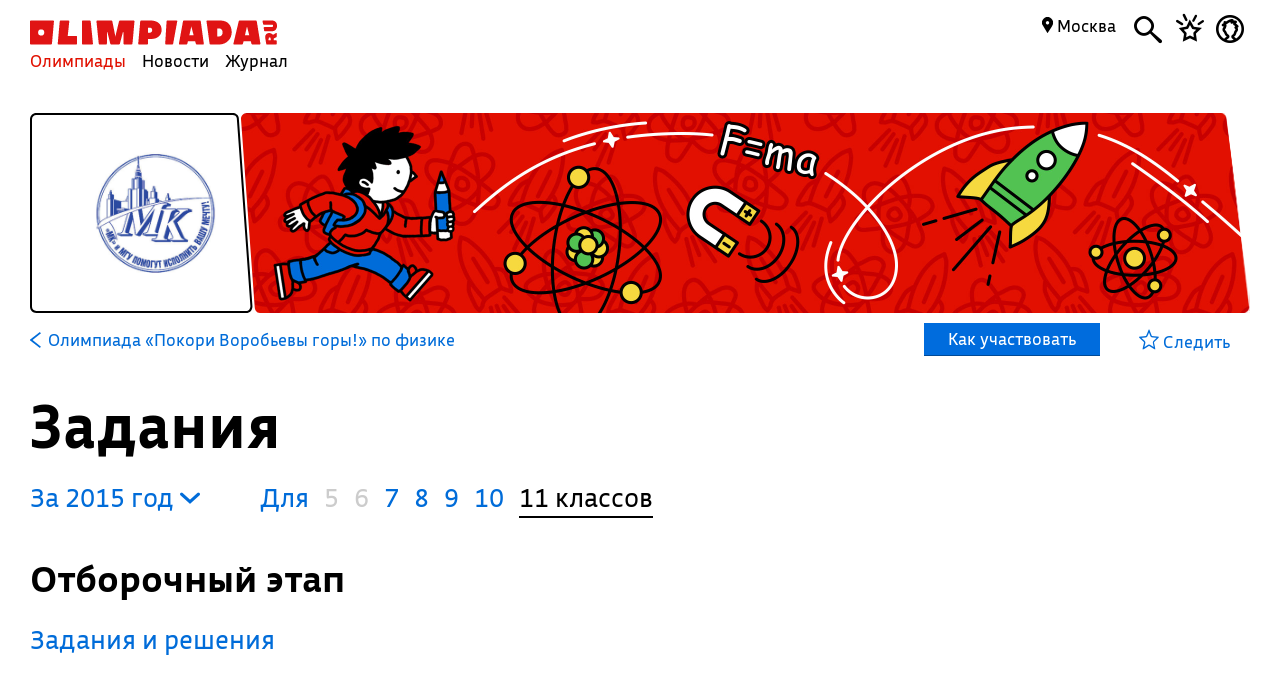

--- FILE ---
content_type: application/javascript
request_url: https://olimpiada.ru/js/functions.js?v=3
body_size: 12093
content:
var wnd,scrld=0;
//Menu position
var wc_width,wc_style,am_width,am_style,wi_width,mm_width;

$(document).ready(function(){
	scroller();	 
	shFrame();
	if($('.feedback').length>0)
	{
		$('.feedback input[type=submit]').addClass('button').addClass('disable').addClass('a_comment').attr('disabled','disabled');
		$('.feedback .field_name, .feedback .field_desc, .feedback .field_input').each(function(){
			if(($(this).html()=='')||($(this).html()=='<span>*</span>'))
				$(this).remove();
		});
	}
	//console.log($('.feedback input'));
	
	$('.static_page img').each(function(){
		$(this).wrap('<a href="'+$(this).attr('src')+'" class="fancybox"></a>');
	});
	$('.static_page .fancybox').fancybox();
	if($('.ms').is(':visible'))
		{
			$('.six_plus').css('bottom',$('.footer table td:first-child').height()-$('.six_plus').height()+25);
		}
	if($('.events_for_activity').length>0)
	{
		if($('.notgreyclass').length==0)
				{
					$('.grey').show();
					$('.alahomora').hide();
				}
	}
if($(window).width()<701)
{

	if($('.note_anons').length>0)
	{
		if($('.note_anons').html().length<5)
		{
			console.log('ok na');
			$('.note_anons').css('padding','0 10px 20px');	
		}
	}
}
if (window!=window.top) {$('.all').css({'opacity':'1'});}
		var tmp=top.location.href.split('#');
		var tmp2=tmp[0].split('/');
		if((tmp2[tmp2.length-2]=='activity')&&(tmp.length>1))
		{

		var destination=$('a[name='+tmp[1]+']').offset().top-79;
		var dst1=$('a[name='+tmp[1]+']').offset().top;
		if($('.am-menu').is(':visible'))
		{
			destination=$('a[name='+tmp[1]+']').offset().top-$('.am-menu').outerHeight()-30;
		}
		//console.log(destination+' '+$('a[name='+tmp[1]+']').offset().top+' '+$('.headline_activity').offset().top);
		$("body,html").animate({ scrollTop: destination}, 300 ,function(){
			var dst=$('a[name='+tmp[1]+']').offset().top-dst1;
			$("body,html").scrollTop(destination+dst);
		});
		}
		
	$('.fancybox, a.[rel=article_images]').fancybox();
	//if($(window).outerHeight()>$('body>.all').height())
	//{
		//$('body>.all').css('min-height',$(window).outerHeight()-38);
		//$('body>.all').css('min-height','100vh');
		//$('body>.all').css('padding-bottom','185px');
		//$('body>.all').css('box-sizing','border-box');
		//$('.footer').closest('.content').css('position','absolute');
		//$('.footer').closest('.content').css('bottom','0');
	//}
	$('body').html($('body').html().replace(/ -- /gi, ' &mdash; '));
	$(document).keyup(function(e){
		//console.log(e.keyCode);
		if(e.keyCode==27)
		{
			$('.hregion span').show()
			$('.hregion .r_changer').hide();
		}
	});
	$.post('/include/getFavorites.php',function(data){
		var res=$.parseJSON(data);
		for(var i=0;i<res.length;i++)
		{
			$('.fav[data='+res[i]+']').addClass('added');
			$('.fav[data='+res[i]+']').find('span').removeClass('icon-star');
			$('.fav[data='+res[i]+']').find('span').addClass('icon-fstar');
		}
	});
	$('.hregion .r_name').click(function(){
		$(this).hide();
		$('.hregion .r_changer input').val($(this).text().trim());
		//$(this).css({'left':14,'right':'auto'});
		$('.hregion .r_changer').css({'display':'inline-block'},function(){$('.hregion .r_changer input').focus();});
		//$(this).fadeOut(500);	
	});

	
	$('.spoiler').click(function(){
		//aler('ok');
		$(this).closest('div.spoiler_block').find('div.data').toggle();
	});



	if($('.notification').length)
	{
		console.log($('body').width()+'>'+$('.notification').outerWidth())
		if($('body').width()>$('.notification').outerWidth())
		{
			$('.notification').css('border-radius','5px');
		}
		$('.notification.fs img').css('left',$('a.favorites').position().left+$('a.favorites').width()/2+23-parseInt($('.notification img').attr('min')));
		$('.notification.ms img').css('left',$('a.favorites').position().left+$('a.favorites').width()/2+3-parseInt($('.notification img').attr('min')));
	}
	if($('#white_container').length)
	{
		wc_width=$('#white_container').width();
		wc_style=$('#white_container').attr('style');
		am_width=$('#activity_menu').width();
		am_style=$('#activity_menu').attr('style');
		wi_width=$('div.all').width();
		mm_width=$('.main_menu').width();
		if(am_style==undefined)
			am_style='';
		console.log(am_style);
	}

	if($('.yellow_block').length>0)
	{
		$('.yellow_block').each(function(){
			$(this).html('<div class="inner">'+$(this).html()+'<div style="clear:both"></div></div>');
		});
		
	}
	$(window).load(function(){

$('.feedback input, .feedback textarea').on('keyup change',function(){
		console.log('ok');
			var go=true;
			console.log('ok');
			$('.feedback input, .feedback textarea').each(function(){
				if($(this).val().length<1)
				{
					console.log($(this).attr('name'));
					go=false;
				}
			});
			if(go)
			{
				$('.feedback input[type=submit]').removeClass('disable').removeAttr('disabled');
			}
			else
			{
				$('.feedback input[type=submit]').addClass('disable').attr('disabled','disabled');
			}
		});
		
		if($(window).width()>999)
	{
		$('html').css('overflow-x','hidden');
	}
	else
	{
		var stp=1;
	}
		//$('body, html').css('overflow-x','auto');	
		if($('.events_for_activity').length)
		{
			var d_hgt=$('.events_for_activity').height();
			var d_wdt=$('.events_for_activity').width();
			$('.events_for_activity').css({'z-index':1,'position':'relative'});
			$('.events_for_activity').after('<div id="efa_selection"></div>');
			$('#efa_selection').css({
				'display':'block',
				'position':'relative',
				'height':d_hgt,
				'width':'110%',
				'margin-left':'-5%',
				'margin-top':-(d_hgt+4)+'px'});
			if($(window).width()>699)
			{
				$('#efa_selection').css({
					'margin-bottom':'30px'
				});
			}
			var k=0;
			if(!$('.events_for_activity tr.alahomora').is(':visible'))
			{
				$('.events_for_activity tr.alahomora').remove();	
			}
			$('.events_for_activity tr:visible').each(function(){
				k++;
				console.log($(this).attr('data'));
				var txt='';
				var cls='';
				var polig='';
				if($(this).attr('data')=='yell')
				{
					if($(this).index()==0)
					{
						$(this).closest('table').find('thead td').css('border','none');
					}
					console.log('tr_num'+$(this).index());
					txt='background-color:#fff18c;';
					polig='0 0,0.98 0,1 1,0 1';
					cls='class="roundable"';
				}
				if($(this).attr('data')=='now')
				{
					if($(this).index()==0)
					{
						$(this).closest('table').find('thead td').css('border','none');
					}
					console.log('tr_num'+$(this).index());
					
					//txt="background:url('/images/event-selected.svg'); background-size:cover;";
					txt='background-color:#e51d26;';
					polig='0 0,0.98 0,1 1,0 1';
					cls='class="roundable"';
				}
				$('#efa_selection').append('<div style="display:block; height:'+($(this).height()-4)+'px; margin:4px 0 0px;'+txt+'" polig="'+polig+'"" '+cls+' corners="1 1 1 1" ></div>');
			});
			/*var numbloc=1000;
			$('#efa_selection div.roundable').each(function(){
				numbloc++;
				drawCorners($(this),numbloc,5);
			});
			numbloc=0;*/
		}
		$('#efa_selection div.roundable').each(function(){
				numbloc++;
				drawCorners($(this),numbloc,5);
			});
			numbloc=0;
		/*if($('.main_olimp.black span.act_back_arrow').length)
		{
			$('#white_container').css('width',wc_width+'px');
			$('#white_container').css({'position':'fixed','top':'-185px','margin-left':'-'+($('.activity_img').width()/2)+'px','left':'50%','z-index':'2'});
			$('#activity_menu').css({'position':'fixed','top':($('.activity_img').height()-185)+'px','width':am_width,'z-index':'2', 'background-color':'#fff'});
			//$('#activity_menu table').css('border-bottom','1px solid #ccc');
			$('.white_icon_container').hide();
			if($('#activity_img_after').length==0)
			{
				$('#white_container').after('<div id="activity_img_after" style="display:block; height:'+($('.activity_img').height()-265+$('#activity_menu').height())+'px"></div>');
			}
		}*/
		if($('.all').width()>=$(window).width())
		{
			$('#tlink0').attr('corner','0 1 0 0');
			$('#tlink4').attr('corner','0 0 1 0');
		}
		else
		{
			$('#tlink0').attr('corner','0 1 1 0');
			$('#tlink4').attr('corner','0 1 1 0');
		}
		numbloc=700;
		$('.note_top_image, .note_headline_bg, .participate, #reklama, .grey_div, .publication_item, .org_contacts_for_event, .podborka_image, .search_otb, .choose_olimps').each(function(){
			var l1=5;
			if($(this).attr('corner')==undefined)
			{
				$(this).attr('corner','1 1 1 1');
				$(this).attr('polig',img_poligons[c%img_poligons.length]);
				c++;
			}
			else
			{
				if($(this).width()>=$(window).width())
					l1=0;
			}
			drawCorners($(this),numbloc,l1);
			numbloc++;
		
		});
		console.log('resizing...');
		//resizeBlocks();
		console.log('resizing...');
		resizeBlocks();
		/*$('img').each(function(){
			$(this).attr('src',$(this).attr('src_pl'));
		});*/
		$('.all').animate({'opacity':'1'},100);
	});
	
	
	$('.liker').click(function(){
		var t=$(this).attr('id').split('_');
		var el=$(this);
		var del=0;
		console.log('liker');
		if(parseInt(t[1])==0)
			del=1;
		$.post('/include/favorite.php',{id:t[2],del:del},function(data) {
			if(data=='error') autorization();
			else
			{
				if(del==0) 
				{
					yaCounter46311342.reachGoal('izbrannoe_list');
						//console.log('Метрика ебашит!');
				}
				$('#Layer_'+((parseInt(t[1])+1)%2)+'_'+t[2]).css('display','inline-block');
				if((el.attr('favpage')=='1')&&(top.location.href.indexOf('favorites')>-1))
				{
					if(parseInt(t[1])==0)
					{
						el.closest('.fav_olimp').find('.o-block').css({'filter':'grayscale(100%)','opacity':'0.2'}); 
						el.closest('.fav_olimp').find('td:nth-child(2)').css({'display':'none'});
						el.closest('.fav_olimp').find('.none_a').css({'padding-right':'0'}); 
						//el.closest('.fav_olimp').find('.none_a span').css(); 
						el.closest('.fav_olimp').find('.timeline, .fav_news, .red, .liker, .rait_text, .pl_rating').hide();
						el.closest('.fav_olimp').removeClass('new_data_fav');
						el.closest('.fav_olimp').find('.il_be_back, .white_grad').show();
					}
					else
					{

						el.closest('.fav_olimp').find('.o-block').css({'filter':'grayscale(0%)','opacity':'1'});
						el.closest('.fav_olimp').find('td:nth-child(2)').css({'display':'table-cell'});
						el.closest('.fav_olimp').find('.timeline, .fav_news, .red, .liker[data=1], .rait_text, .pl_rating').show();
						el.closest('.fav_olimp').find('.il_be_back, .white_grad').hide();
						el.closest('.fav_olimp').find('.none_a').css({'padding-right':'80px'}); 
					}
				}
				el.hide(); 	
			}
	});
	


	});

	$('.il_be_back').click(function(){
			var t=$(this).attr('idi').split('_');
			var el=$(this);
			var del=0;
			$.post('/include/favorite.php',{id:t[2],del:del},function(data) {
				if(data=='error') autorization();
				else
				{
					if(del==0) 
					{
						yaCounter46311342.reachGoal('izbrannoe_list');
					}
					if((el.attr('favpage')=='1')&&(top.location.href.indexOf('favorites')>-1))
					{
							el.closest('.fav_olimp').find('.o-block').css({'filter':'grayscale(0%)','opacity':'1'});
							el.closest('.fav_olimp').find('td:nth-child(2)').css({'display':'table-cell'});
							el.closest('.fav_olimp').find('.timeline, .fav_news, .red, .liker[data=1], .rait_text, .pl_rating').show();
							el.closest('.fav_olimp').find('.il_be_back, .white_grad').hide();
							el.closest('.fav_olimp').find('.none_a').css({'padding-right':'80px'}); 
					}
					el.hide(); 
					$('#Layer_'+((parseInt(t[1])+1)%2)+'_'+t[2]).css('display','inline-block');
				}
			});

		});

	$('#c_textarea').placeholder();
	if($('#activity_menu .a_menu').length)
	{
		/*if($(window).scrollTop()>260)
		{
			//$('#white_container').css('width',wc_width+'px');
			//$('#white_container').css({'position':'fixed','top':'-185px','margin-left':'-'+($('.activity_img').width()/2)+'px','left':'50%','z-index':'2'});
			$('#activity_menu').css({'position':'fixed','top':($('.activity_img').height()-185)+'px','width':am_width,'z-index':'2', 'background-color':'#fff'});
			$('#activity_menu table').css('border-bottom','1px solid #ccc');
			$('#act_name_in_menu').show();
			//$('.white_icon_container').hide();
			//if($('#activity_img_after').length==0)
			//{
			//	$('#white_container').after('<div id="activity_img_after" style="display:block; height:'+($('.activity_img').height()+$('#activity_menu').height()+16)+'px"></div>');
			//}
		}
		else
		{
			//$('#white_container').attr('style',wc_style);//css({'position':'relative','top':'auto','margin-left':'auto','left':'auto'});
			$('#activity_menu').attr('style',am_style);//css({'position':'relative','top':'auto','margin-left':'auto','width':'auto'});
			$('#activity_menu table').css('border-bottom','1px solid #fff');
			$('#act_name_in_menu').hide();
			//if($('#activity_img_after').length>0)
			//	$('#activity_img_after').remove();
		}*/
	}

	/*$('.publ_name').mouseenter(function(){
		$(this).closest('.block_inner').find('.type').css('color','#e11000');
	});

	$('.publ_name').mouseout(function(){
		$(this).closest('.block_inner').find('.type').css('color','#006cd9');
	});*/

	$('#activity_menu .a_menu, .color.a_menu').click(function(){
		var tmp=$(this).attr('href').split('#');
		if(tmp[1]=='sendreview')
			console.log('ok епт');
		var destination=$('a[name='+tmp[1]+']').offset().top-$('.activity_menu').outerHeight()-$('#scroll_helper').outerHeight();
		if($('.am-menu').is(':visible'))
		{
			destination=$('a[name='+tmp[1]+']').offset().top-$('.am-menu').outerHeight()-30;
		}
		var dst1=$('a[name='+tmp[1]+']').offset().top;
		console.log(destination+' '+$('a[name='+tmp[1]+']').offset().top+' '+$('.headline_activity').offset().top);
		var minus=0;
		if(top.location.href.split('#').length==1)
			minus=30;
		else
			minus=0;
		$("body,html").animate({ scrollTop: destination}, 300 ,function(){
			//var dst=$('a[name='+tmp[1]+']').offset().top-dst1;
			destination=$('a[name='+tmp[1]+']').offset().top-$('.activity_menu').outerHeight()-$('#scroll_helper').outerHeight();
			if($('.am-menu').is(':visible'))
			{
				destination=$('a[name='+tmp[1]+']').offset().top-$('.am-menu').outerHeight()-30;
			}
			$("body,html").animate({ scrollTop: destination}, 0);
		});
		//return false;
	});
	if($('a[name=features]').length)
	    {
	    	$('body').prepend('<a name="start"></a>');
	    	$('body').append('<a name="finish"></a>');
	    }
	$(window).scroll(function(){
		//console.log('scrol!!!');
		scroller();	    
	});

	$(window).resize(function(){
		$('.olimp_img').each(function() {
			$('img[clone=clone]').css({'left':$(this).offset().left,'top':$(this).offset().top});
		});
		if($('.ms').is(':visible'))
		{
			$('.six_plus').css('bottom',$('.footer table td:first-child').height()-$('.six_plus').height()+25);
		}
		if($('.notification').length)
	{
		if($('body').width()>$('.notification').outerWidth())
		{
			$('.notification').css('border-radius','5px');
		}
		else
			$('.notification').css('border-radius','0px');
		$('.notification img').css('left',$('a.favorites').position().left+$('a.favorites').width()/2+23-parseInt($('.notification img').attr('min')));
	}
	var d=wi_width-$('div.all').width();
	wi_width=$('div.all').width();
	wc_width=wc_width-(d);
	am_width=am_width-(d);
	mm_width=mm_width-(d);
	scroller();	 
	if($(window).width()>999)
	{
		$('body, html').css('overflow-x','hidden');
	}
	else
		$('body, html').css('overflow-x','auto');	
	console.log(mm_width);
	/*if($('#white_container').length>0)
	{
		$('.main_menu').css('width',mm_width+'px');
		if($(window).scrollTop()>260)
		{

			$('#white_container').css('width',wc_width+'px');
			$('#white_container').css({'margin-left':'-'+($('#white_container').width()/2)+'px'});
			$('#activity_menu').css('width',am_width+'px');
		}
	}*/
	if($('.all').width()>=$(window).width())
	{
		$('#tlink0').attr('corner','0 1 0 0');
		$('#tlink4').attr('corner','0 0 1 0');
	}
	else
	{
		$('#tlink0').attr('corner','0 1 1 0');
		$('#tlink4').attr('corner','0 1 1 0');
	}
	  resizeBlocks();
	  numbloc=700;
		$('.note_top_image, .note_headline_bg, .participate, #reklama, .publication_item, .org_contacts_for_event').each(function(){
			var l1=5;
			if($(this).attr('corner')==undefined)
			{
				$(this).attr('corner','1 1 1 1');
				$(this).attr('polig',img_poligons[c%img_poligons.length]);
				c++;
			}
			else
			{
				if($(this).width()>=$(window).width())
					l1=0;
			}
			drawCorners($(this),numbloc,l1);
			numbloc++;
		
	});
	});
	$('.search a').click(function(){
		if(!$(this).hasClass('close'))
		{
			//if(yaCounter46311342!=undefined)
			//	yaCounter46311342.reachGoal('search');
			/*if($('.fs').is(':visible'))
			{*/
				$('.main_menu').addClass('search-mode');
				$('.search').css('text-align','right');
				$('#search').css('width','0');
				$('#search').css('display','inline-block');
				$('#search').animate({'width':$('.search').width()-$('.search>a').width()-20},100,function(){
					var t=($(this).width()/$('.main_menu').width())*100;
					console.log(t);
					
				});
			/*}
			else
			{
				$('.main_menu').css('grid-template-areas','"logo search search search search search search search" "menu menu menu menu menu menu menu menu"');
				$('.main_menu .morda, .main_menu .favorites').hide();
				$('.search form').css('width','0%');
				$('.search form').css('display','block');
				$('.search form input[name=q]').css('display','none');
				$('.search form .close').css('display','none');
				$('.search form').animate({'width':$('.search').width()-20},110,function(){
				$(this).css('left',$(this).position().left);
					$(this).css('right',0);
					$(this).css('position','absolute');
					$(this).css('width','auto');
				});
				$('.main_menu').addClass('search-mode');
				$('.search').css('text-align','right');
				$('#search').css('width','0');
				$('#search').css('display','inline-block');
				$('#search').animate({'width':$('.search').width()-$('.search>a').width()-20},100,function(){
					var t=($(this).width()/$('.main_menu').width())*100;
					console.log(t);
					
				});
			}*/
			setTimeout(function(){

			$('.search form input[name=q]').fadeIn(); 
			$('.search form .close').fadeIn(); 
			$('.search form input[name=q]').focus();
			},10);
			
		}
	});
	$('.search form .close').click(function(){
		if($('.fs').is(':visible'))
		{
			$('.search form').hide();
			$('.search').css('left','auto');
			$('.main_menu').removeClass('search-mode');
			//$('.search').animate({'width':$(this).closest('div').find('a svg').width()},100);
		}
		else
		{
			$('.search form').hide();
			$('.main_menu').removeClass('search-mode');
			//$('.main_menu').css('grid-template-areas','"logo search search search search search favorite user" "menu menu menu menu menu menu menu menu"');
			//$('.main_menu .morda, .main_menu .favorites').show();
		}
	});
	$('.search form input[name=q]').keyup(function(e){
		yaCounter46311342.reachGoal('search2');
		if (!(e.keyCode === 27)) {
		$.post('/include/fast_search.php',{q:$(this).val()},function(data){
			if(data.length>10)
			{
				$('#fast_search').html(data);
				$('#fast_search').show();
				if(!$('.fs').is(':visible'))
				{
					$('#fast_search').css('left',-$('input[name=q]').offset().left);
					$('#fast_search').css('width',$(window).width());
				}
			}
			else
			{
				$('#fast_search').html('');
				$('#fast_search').hide();
			}
		});
		}
	});
	$('.blocks .olimp_img').each(function(){
		var el=$(this).clone();
		$(this).closest('.block').append(el);
		$(this).closest('.block').find('.block_inner').addClass('bimg-padding');
		console.log('ok '+$(this).closest('.block').find('.block_inner').attr('style'));
		$(this).remove();
	});

	$('.participate').click(function(){
		if(!$('.participate').hasClass('grey_medium_bg')) mp_show();
	});

	$('#krest_ept').click(function(){
		$('#megapop').fadeOut(10);
		$('html, body').css('overflow','auto');
		var pn=window.location.pathname.split('?');
		
		
		history.pushState('', '', 'https://'+window.location.hostname+pn[0]);
	});
	$('.y_changer.y_news, .y_changer').click(function(){
		var el=$(this).closest('div').find('#years_list');
		if($(this).attr('resize')!='0')
			el.css({'width':$(this).closest('div').width(),'top':$(this).closest('div').height()+10,left:0});
		else
			el.css({'top':$(this).closest('div').height()+10,left:20});
		el.slideToggle();
		el.find('a').css('float','none');
	});
	$('.fav').click(function(){
		var el=$(this).find('span').clone();
		var el2=$(this).find('span');
		var del=0;
		if($(this).hasClass('added'))
			del=1;
			//top.location.href="/favorites";
		//else
		//{
		$.post('/include/favorite.php',{id:$(this).attr('data'),del:del},function(data){
			if(data=='error') autorization();
			else
			{
				console.log(data);
				el.appendTo('body');
				if(del==0)
				{
					el.css({'position':'absolute','top':el2.offset().top,'left':el2.offset().left,'color':'#e11000'});
					el.removeClass('icon-star');
					el.addClass('icon-fstar');
					el.animate({'top':$('.favorites').offset().top+18,'left':$('.favorites').offset().left+4},250,function(){el.remove();});
					el2.removeClass('icon-star');
					el2.addClass('icon-fstar');
					el2.closest('.fav').addClass('added');
					yaCounter46311342.reachGoal('izbrannoe_main');
				}
				else
				{
					el.remove();
					//el.css({'position':'absolute','top':$('.favorites').offset().top+18,'left':$('.favorites').offset().left+4});
					//el.animate({'top':el2.offset().top,'left':el2.offset().left},250,function(){el.remove();});
					el2.addClass('icon-star');
					el2.removeClass('icon-fstar');
					el2.closest('.fav').removeClass('added');	
				}
			}
		});
		//}
	});
	$('.to_fav_icon_in_menu_line').click(function(){
		var el=$(this).clone();
		var el2=$(this);
		var del=0;
		if($(this).hasClass('added'))
			del=1;
			//top.location.href="/favorites";
		//else
		//{
		$.post('/include/favorite.php',{id:$(this).attr('data'),del:del},function(data){
			if(data=='error') autorization();
			else
			{
				if(del==0)
				{
					//console.log(data);
					//el.appendTo('body');
					el2.addClass('added');
					//el.css({'position':'absolute','top':el2.offset().top,'left':el2.offset().left,'color':'#e11000'});
					//el.animate({'top':$('.favorites').offset().top+18,'left':$('.favorites').offset().left+4},250,function(){el.remove();});
					yaCounter46311342.reachGoal('izbrannoe_str');
				}
				else
				{
					el2.removeClass('added');
				}
			}
		});
		//}
	});
	$('.popup_closer').click(function(){$('#shadow').hide();});
	var img_poligons=new Array(
		'0.008 0.0,0.98 0.0,1.0 1.0,0.01 1.0',
		'0.0 0.0,1.0 0.0,0.995 1.0,0.002 1.0');
	var c=0;
	var numbloc=500;
	$('.standart_text_block img,.images_block img').each(function(){
		$(this).attr('polig',img_poligons[c%img_poligons.length]);
		$(this).attr('corner','1 1 1 1');
		drawCorners($(this),numbloc,5);
		numbloc++;
		c++;
	});
	$('.note_headline_bg').each(function(){
		drawCorners($(this),numbloc,5);
		numbloc++;
		
	});
	drawCorners($('.send_review'),numbloc,5);
		numbloc++;
	var numbloc_rt=numbloc;
	
	$('.white_icon_container').each(function(){
		drawCorners($(this),numbloc,5);
		numbloc++;
		$('.white_icon_container div, .white_icon_container img').each(function(){
			drawCorners($(this),numbloc,5);
			numbloc++;
		});
	});
	
	$('.div_container_sel_sub a').click(function(){
		if(!($(this).closest('.div_container_sel_sub').find('.div_selected_subjects').is(':visible')))
		{
			$('.div_selected_subjects').hide();
			$(this).closest('.div_container_sel_sub').find('.div_selected_subjects').slideDown();	
		}
		else
		{
			$(this).closest('.div_container_sel_sub').find('.div_selected_subjects').slideUp();
		}
	});
	$(document).click(function(event) {
	    if (!($(event.target).closest(".search").length))
	    {
	    	//console.log($(event.target).closest(".search").length);
		    $('#fast_search').html('');
			$('#fast_search').hide();
			$('.search form .close').trigger('click');
			event.stopPropagation();    
		}
		
		

		//console.log('t_years: '+$(event.target).closest("#t_years").length);
		/*if (!($(event.target).closest("#t_years").length))
	    {
	    	//console.log($(event.target).closest(".search").length);
		    //$('#fast_search').html('');
			//$('#fast_search').hide();
			//$('.search form .close').trigger('click');
			$('#t_years div').hide();
			event.stopPropagation();    
		}*/
		//console.log('ev'+$(".div_container_sel_sub").has(event.target).length);
	});
	$(document).mouseup(function(e){
		//console.log('ev'+$(".div_container_sel_sub").has(e.target).length);
		var elem=$(".div_container_sel_sub");
		if(e.target!=elem[0]&&!elem.has(e.target).length){
			$('.div_selected_subjects').hide();
		    e.stopPropagation();
		}
		elem=$("#t_years");
		if(e.target!=elem[0]&&!elem.has(e.target).length){
			
			$('#t_years div').hide();
		    e.stopPropagation();
		}
		elem=$("#t_years2");
		if(e.target!=elem[0]&&!elem.has(e.target).length){
			
			$('#t_years2 div').hide();
		    e.stopPropagation();
		}
		elem=$(".hregion");
		if(e.target!=elem[0]&&!elem.has(e.target).length){
			
			$('.hregion span').show()
			$('.hregion .r_changer').hide();
		
		    e.stopPropagation();
		}
		elem=$(".regs_list");
		if(e.target!=elem[0]&&!elem.has(e.target).length){
			
			$('.regs').hide();
			$('.results_counter2 .regs').show();
		    e.stopPropagation();
		}
		elem=$("#region_filter");
		elem2=$("[data=region]");
		if((e.target!=elem[0]&&!elem.has(e.target).length)&&(e.target!=elem2[0]&&!elem2.has(e.target).length)){
			if($('#region_filter').is(':visible'))
			{
			$('#region_filter').hide();
			if($('a[data=region]').hasClass('hover')) $('a[data=region]').removeClass('hover'); else $('a[data=region]').addClass('hover');
		    e.stopPropagation();
			}
		}
	});
	$(document).keyup(function(e) {
	  //if (e.keyCode === 13) $('.save').click();     // enter
	  if (e.keyCode === 27) {
	  	$('#fast_search').html('');
		$('#fast_search').hide();
		$('.search form .close').trigger('click');
	  }
	});
	$('.send_review .mark_line a').click(function(){
		var name=$(this).closest('span').attr('data');
		$('span.mark_line[data='+name+'] a').removeClass('selected');
		$(this).addClass('selected');
		$('.send_review input[name='+name+']').val($(this).attr('data'));
		testActRev();
	});
	$('.send_review .who_are_you a').click(function(){
		var name='user_status';
		$('span.who_are_you a').removeClass('selected');
		$(this).addClass('selected');
		$('.send_review input[name='+name+']').val($(this).html());
		testActRev();
	});
	$('.send_review .who_are_you input').keyup(function(){
		var name='user_status';
		$('span.who_are_you a').removeClass('selected');
		$('.send_review input[name='+name+']').val($(this).val());
		testActRev();
	});
	$('#review_text').keyup(function(){
		drawCorners($('.send_review'),numbloc,5);
		testActRev();
	});
	$('.send_review .button').click(function(){
		if(!($(this).hasClass('disable')))
		{
			var dat={
				'score_org':parseInt($('.send_review input[name=score_org]').val()),
				'score_tasks':parseInt($('.send_review input[name=score_tasks]').val()),
				'user_status':$('.send_review input[name=user_status]').val(),
				'text_org':$('.send_review #review_text').html(),
				'activity':parseInt($('.send_review input[name=activity]').val())
			};
			$.post('/include/activity/send_review.php',dat,function(data){
				//console.log(data);
				$('.send_review form').html(data);
				if(!$('.ms').is(':visible'))
					$('#letadlo').show();
				$('.send_review .title').remove();
				/*$('span.mark_line a').removeClass('selected');
				$('.send_review .who_are_you input').val('');
				$('span.who_are_you a').removeClass('selected');
				$('#review_text').html('');
				$('.send_review .button').addClass('disable');*/
			});
		}
	});
	$('#show_all_regions').click(function(){
		
		if($(this).html().split(':').length==1)
		{
			$(this).html($(this).html()+':');
			$(this).closest('span').find('.hidden').css('display','block');//removeClass('hidden');
		}
		else
		{
			var t=$(this).html().split(':');
			$(this).html(t[0]);
			$(this).closest('span').find('.hidden').css('display','none');//removeClass('hidden');
		}
	});
});

function scroller()
{
	//if($(window).scrollTop()>270)
	if($(window).scrollTop()>200)
	{
		$('.totop').show();
		var ttb=20;
		if($(window).scrollTop()-($('.footer').offset().top-$(window).height()-60)>0)
			ttb=$(window).scrollTop()-($('.footer').offset().top-$(window).height()-60);
		$('.totop').css('bottom',ttb);
		console.log($('.totop').offset().top);
	}
	else
	{
		$('.totop').hide();
	}
	if($('#activity_menu').length>0)
	{
	if($('#scroll_helper').is(':visible'))
	{
		var top_marker=$('#scroll_helper').offset().top;
	}
	else
	{
		var top_marker=$('#activity_menu').offset().top;	
	}
	if($(window).scrollTop()>top_marker)
		{
			//console.log('fixing');
			$('#activity_menu').addClass('am-fixed');//css({'position':'fixed','padding-top':'23px','top':0,'width':$('.menu_for_inner').width(),'z-index':'2', 'background-color':'#fff'});
			//$('#activity_menu table').css('border-bottom','1px solid #ccc');
			//$('#act_name_in_menu').show();

			$('#scroll_helper').show();
		}
		else
		{
			//console.log('ok');
			$('#activity_menu').removeClass('am-fixed');//attr('style','background: #fff; max-width: 1340px; min-width: 940px;');//css({'position':'relative','top':'auto','margin-left':'auto','width':'auto'});
			//$('#activity_menu table').css('border-bottom','1px solid #fff');
			//$('#act_name_in_menu').hide();
			$('#scroll_helper').hide();
		}
		var s_top = $(window).scrollTop();
		var anch=new Array('start','new','participation','features','preparation','discussion','reviews','finish');
		var anchors=new Array();
		for(var i=0;i<anch.length;i++)
	    	{
	    		if($('a[name='+anch[i]+']').length)
	    		{
	    			anchors[anchors.length]=anch[i];
	    		}	
	    	}
	    //console.log(anchors);
	    if($('a[name=start]').length)
	    {
	    	for(var i=0;i<anchors.length-1;i++)
	    	{
	    		//console.log(s_top+'>'+($("a[name="+anchors[i]+"]").offset().top-80-200)+' '+anchors[i]+' '+s_top+'<'+($("a[name="+anchors[i+1]+"]").offset().top-80-200)+' '+anchors[i+1]+' '+($("a[name=features]").offset().top-80-200));
		    		if((s_top > $("a[name="+anchors[i]+"]").offset().top-80-200)&&(s_top < $("a[name="+anchors[i+1]+"]").offset().top-80-200))
		    		{
				    	if(!($('#activity_menu a[href=#'+anchors[i]+']').hasClass('selected')))
				    	{
				    		
				    		$('#activity_menu a').removeClass('selected');
				    		$('#activity_menu a[href=#'+anchors[i]+']').addClass('selected');		
				    	}
				    }
				
	    	}
	    }
	 }

}

function auth(link)
		{
			var twnd=top.location;
			wnd = window.open(link, 'autorization', "width=600,height=500");
			

		}
function closeWindow()
{
	wnd.close();
	top.location.reload();
}
function showPopup(title,text)
{
	$('#popup_content').html(text);
	$('#shadow #popup').css('border-radius','5px');
	$('#shadow').fadeIn();
	//function(){drawCorners($('#shadow #popup'),10000,5);}
}

function autorization()
{
	$.post('/include/autorization.php',function(data){
		showPopup('Авторизация',data);
	});
}

function autorization2(el,l)
{
	if(l!=1)
	{
		if(el.hasClass('small'))
		{
			$('#login_block').css({top:el.offset().top-2,right:parseInt(el.css('right'))+22});
		}
		else
		{
			$('#login_block').css({top:el.offset().top+43,right:parseInt(el.css('right'))+22});
		}
	}
	else
	{
		if(el.hasClass('small'))
		{
			$('#login_block').css({top:el.offset().top-4,right:parseInt(el.css('right'))+21});
		}
		else
		{
			$('#login_block').css({top:el.offset().top+1,right:parseInt(el.css('right'))+22});
		}
	}
	$('#login_block').css('display','block');
	$('#login_block').addClass('exitlb');

		$(document).mouseup(function (e) {
	    var container = $("#login_block");
	    var container2 = el;
	    if ((container.has(e.target).length === 0)&&(container2.has(e.target).length === 0)){
	        container.hide();
	    }
		});
	
}

function resizeBlocks2()
{
	if(confirm('А че, так не очень?'))
		resizeBlocks();
}

function resizeBlocks()
{
	$('.blocks table td').each(function(){
		if($(this).attr('colspan')!=undefined)
		{
			$(this).css({'grid-column':'span '+$(this).attr('colspan'),'width':'auto'});
		}
		else
		{
			if($(this).attr('span')!=undefined)
			{
				$(this).css({'grid-column':'span '+$(this).attr('span'),'width':'auto'});
			}
		}
	});

	$('.blocks table tr').each(function(){
		var k=0;
		$(this).find('td').each(function(){
			if($(this).attr('colspan')!=undefined)
			{
				k=k+parseInt($(this).attr('colspan'));
			}
			else
			{
				if($(this).attr('span')!=undefined)
				{
					k=k+parseInt($(this).attr('span'));
				}
				else
					k++;
			}
		});
			$(this).css({'grid-template-columns':'repeat('+k+',1fr)'});
		
	});

	if($('.blocks td').length>0)
	{
	/*$('.blocks td .block').css('height','auto');
	$('.subject_block .block_inner').each(function(){
		var pad=0;
		$(this).css('padding',pad+'px 10px');
	});
	if($('.most_important_articles').length)
	{
		if($(window).width()>1400)
		{
			$('.most_important_articles td:first-child a').css('border-bottom-left-radius','5px');
			$('.most_important_articles td:last-child a').css('border-bottom-right-radius','5px');
		}
		else
		{
			$('.most_important_articles td:first-child a').css('border-bottom-left-radius','0px');
			$('.most_important_articles td:last-child a').css('border-bottom-right-radius','0px');
		}
	}
	//$('.block_inner').find('.subject_tags').closest('.olimpiada').find('.block_inner').removeAttr('style');
	$('.block_inner').find('.subject_tags').closest('.olimpiada').find('.block_inner').css({'padding-bottom':'66px'});
	//console.log($('.block_inner').find('.subject_tags').closest('.olimpiada').find('.block_inner').css('padding-bottom'));
	$('.block_inner').find('.subject_tags').closest('.task_block').find('.block_inner').css('padding-bottom','66px');
	var padleft=0;
	var padrights=0;
	var padright=0;
	var padtop=new Array();
	$('.blocks td .block').each(function(){
		if($(this).attr('pad')==undefined)
			var pad=new Array(0,0,0,0);
		else
			var pad=$(this).attr('pad').split(' ');
			padt=0+$(this).closest('td').height()*pad[0]/100;
			padb=0+$(this).closest('td').height()*pad[2]/100;
			padr=0+$(this).closest('td').width()*pad[1]/100;
			padl=0+$(this).closest('td').width()*pad[3]/100;
		if($(this).closest('td').index()==0)
		{
			if(padl>padleft)
				padleft=padl;
		}

		if($(this).closest('tr').index()==0)
		{
			var el=$(this).closest('div.blocks:not(.otbivka)');
			var els=$('div.blocks:not(.otbivka)')
			if(padtop[els.index(el)]!=undefined)
			{
				if(padtop[els.index(el)][0]<padt)
					padtop[els.index(el)][0]=padt;
			}
			else
				padtop[els.index(el)]=new Array(padt,el);
		}

		if($(this).closest('td').index()+1==$(this).closest('td').closest('tr').find('td').length)
		{
			if(padr>padright)
				padright=padr;
			//console.log($(this).attr('class'));


		}
		//padb
		$(this).css('padding',padt+'px '+padr+'px '+0+'px '+padl+'px ');
		$(this).find('.block_inner').css({'padding-top':'20px','padding-bottom':'40px'});
		if($(this).hasClass('task_block'))
		{
			$(this).find('.block_inner').css({'padding-top':'20px','padding-bottom':'40px'});
		}
		$(this).css('width','auto');
		//$(this).css('height',$(this).closest('td').height()+'px');
	});
	//console.log('PadTop:');
	//console.log(padtop);
	for(var i=0;i<padtop.length;i++)
	{
		padtop[i][1].find('tr:first-child td .block').css('padding-top',padtop[i][0]+'px');
		//padtop[i][1].find('tr:first-child td .block').each(function(){console.log($(this));});
		//console.log(padtop[i][1].find('tr:first-child .block').length+' '+i);
	}
	//console.log($('div.blocks:not(.otbivka)').length);
	//console.log(padleft);
	//console.log(padright);
	
	$('.main_menu').css('width','auto');
	$('.main_menu').css('min-width','900px');
	//$('.main_menu').css('width',$('.main_menu').width()-2*(padleft-6));
	//$('.main_menu').css('padding-left',(padleft-11)+'px');
	//$('.main_menu').css('padding-right',(padright-11)+'px');
	//$('.main_menu .search').css('right',45+(padright-11)+'px');
	$('.footer').css({'padding-left':(padleft-11)+'px','padding-right':(padright-11)+'px'});
	$('#tlink0').css('background-position',(padleft+19)+'px 2px');
	$('#tlink0').css('padding-left',(padleft+19+5+66)+'px');
	$('.blocks table tr td:first-child .block').css('padding-left',padleft+'px');
	$('.blocks table tr td:last-child .block').css('padding-right',padright+'px');
	//console.log(padrights);
	
	$('#tlink4').css('padding-right',(padright+9)+'px');
	/*$('.blocks td .block').each(function()
	{

		if($(this).hasClass('olimpiada'))
			{
				if($(this).closest('td').index()+1==$(this).closest('td').closest('tr').find('td').length)
				{
					var pos=$(this).attr('topc').split(' ');
					//var top=$(this).innerHeight()*parseInt(pos[1])/100;
					//console.log($(this).innerWidth());
					//console.log($(this).find('.fav').position().left+' '+$(this).find('.fav').width());
					var right=10-(($(this).innerWidth()-$(this).find('.block_inner').innerWidth())-($(this).innerWidth()-$(this).innerWidth()*parseInt(pos[0])/100));
					//console.log(padr+' '+padr2);
					if(-right>$(this).find('.fav').width())
					{
						right=-$(this).find('.fav').width()+($(this).find('.block_inner').innerWidth()-$(this).find('.block_inner').width())/2;
					}
					//$(this).find('.fav').css('right',right+'px');
				}
			}
		});*/
	/*$('.blocks td .block').each(function(){
		//$(this).css('height',($(this).closest('td').height()-parseInt($(this).css('padding-top'))-parseInt($(this).css('padding-bottom'))-1)+'px');
		//console.log(($(this).closest('td').height()-parseInt($(this).css('padding-top'))-parseInt($(this).css('padding-bottom'))));
		$(this).find('svg').removeAttr('viewBox');
		$(this).find('svg').attr('viewBox','0 0 10 '+(($(this).innerHeight()+10)));
	});
	//$('.block_inner').css('padding-bottom','0');
	var ttt=0;
	$('.subject_block .block_inner').each(function(){
		//var pad=($(this).closest('.subject_block').height()-$(this).height()-$(this).find('.num').height()-$(this).find('.sub_name').height())/2;
		// console.log(pad+' '+$(this).closest('.subject_block').height()+' '+$(this).height());
		//$(this).css('padding','0');
		$(this).height($(this).closest('.subject_block').height());
		var pad=($(this).height()-$(this).find('.num').height()-$(this).find('.sub_name').height())/2-10;
		//if(ttt==0)
		//	console.log('ok'+$(this).css('height'));
		$(this).css({'padding':(pad-10)+'px 30px '+(pad+10)+'px','height':$(this).height()-pad*2});
		
		ttt++;
	});
	
	$('.most_important_articles td a').css('height','66px');
	//$('.most_important_articles td a').each(function(){
	//	$(this).css('height',($(this).closest('td').height()-parseInt($(this).css('padding-top'))-parseInt($(this).css('padding-bottom')))+'px');
	//});
	//var hgt=$('.most_important_articles td').height();
	$('.most_important_articles td svg').each(function(){
		$(this).css('height','94px');
	});
	if($('.yellow_block').length>0)
	{
		//console.log('ok');
		$('.yellow_block').each(function(){
			var pad=$(this).height()*0.1;
			//console.log($(this).height()*0.1);
			$(this).find('.inner').css('padding-top',pad);
			$(this).find('.inner').css('padding-bottom',pad);
		});
	}*/
		
	}
	else
	{
		var numbloc=0;
		$('.standart_text_block .olimpiada').css('padding-top',$('.standart_text_block .olimpiada').outerHeight()*0.05+10);
		
	}
	var numbloc=0;
		var l=5;
		$('.blocks .block').each(function(){
			drawCorners($(this),numbloc,l);
			console.log('ok block');
			numbloc++;
			
		});
		$('.most_important_articles td a').each(function(){
			//drawCorners($(this),numbloc,l);
			//numbloc++;
		});
		$('.main_menu a.selected').each(function(){
			/*$(this).attr('corner','1 1 1 1');
			drawCorners($(this),numbloc,l);
			numbloc++;*/
		});
		$('.yellow_block').each(function(){
			$(this).attr('corner','1 1 1 1');
			$(this).attr('polig','0 0.03,1 0,1 1,0 0.97');
			drawCorners($(this),numbloc,l);
			numbloc++;
		});
		$('.standart_text_block .olimpiad_block .block').each(function(){
			$(this).attr('corner','1 1 1 1');
			$(this).attr('polig','0 0,0.94 0.0,1 1,0 1');
			drawCorners($(this),numbloc,l);
			numbloc++;
		});

	$('.block_inner').each(function(){
		if($(this).closest('.block').find('.olimp_img').length==0)
		{
			if(window.location.pathname!='/articles')
				$(this).css('padding-right','35px');
		} 
	});
	console.log(window.location.pathname);
	if(window.location.pathname=='/articles')
	{
		$('.block>*').each(function(){
						//$(this).css('padding','20px 20px')//$(this).closest('.block').css('padding'));
					});
		console.log('ok');
					$('.block').css({'padding':'0px 0px !important','padding-top':'0 !important','padding-bottom':'0 !important','height':'100%'});
			
	}
}

function drawCorners(elem,numbloc,l)
{
	if(elem.length>0)
	{
	elem.load(function(){
	if(numbloc>-1)
		{
			
			var crds=elem.attr('polig').split(',');
			if(crds.length==4)
			{
				var coords=new Array();
				var ncrds=new Array();
				var d=new Array();
				for(var i=0;i<crds.length;i++)
					coords[coords.length]=crds[i].split(' ');

				for(var i=0;i<coords.length;i++)
				{
					coords[i][0]=parseFloat(coords[i][0])*elem.outerWidth();
					coords[i][1]=parseFloat(coords[i][1])*elem.outerHeight();
				}

				for(var i=0;i<crds.length;i++)
				{

					d[i]=Math.sqrt((coords[(i+1)%4][0]-coords[i][0])*(coords[(i+1)%4][0]-coords[i][0])+(coords[(i+1)%4][1]-coords[i][1])*(coords[(i+1)%4][1]-coords[i][1]));
				}
				ncrds[0]=new Array(
					coords[0][0]+l*(coords[1][0]-coords[0][0])/d[0],
					coords[0][1]-l*(coords[0][1]-coords[1][1])/d[0]
					);
				ncrds[1]=new Array(
					coords[1][0]-l*(coords[1][0]-coords[0][0])/d[0],
					coords[1][1]+l*(coords[0][1]-coords[1][1])/d[0]
					);
				ncrds[2]=new Array(
					coords[1][0]+l*(coords[2][0]-coords[1][0])/d[1],
					coords[1][1]+l*(coords[2][1]-coords[1][1])/d[1]
					);
				ncrds[3]=new Array(
					coords[2][0]-l*(coords[2][0]-coords[1][0])/d[1],
					coords[2][1]-l*(coords[2][1]-coords[1][1])/d[1]
					);
				ncrds[4]=new Array(
					coords[2][0]-l*(coords[2][0]-coords[3][0])/d[2],
					coords[2][1]-l*(coords[2][1]-coords[3][1])/d[2]
					);
				ncrds[5]=new Array(
					coords[3][0]+l*(coords[2][0]-coords[3][0])/d[2],
					coords[3][1]+l*(coords[2][1]-coords[3][1])/d[2]
					);
				ncrds[6]=new Array(
					coords[3][0]+l*(coords[0][0]-coords[3][0])/d[3],
					coords[3][1]-l*(coords[3][1]-coords[0][1])/d[3]
					);
				ncrds[7]=new Array(
					coords[0][0]-l*(coords[0][0]-coords[3][0])/d[3],
					coords[0][1]+l*(coords[3][1]-coords[0][1])/d[3]
					);
				var k1=0,k2=0;
				
				var cc=new Array();
				k1=0;k2=0;b1=0;b2=0;
				console.log(coords);
				if((coords[1][1]-coords[0][1]!=0))
				{
					k1=-((coords[1][0]-coords[0][0])/(coords[1][1]-coords[0][1]));
					k2=-(coords[0][0]-coords[3][0])/(coords[0][1]-coords[3][1]);
					b1=ncrds[0][1]-k1*ncrds[0][0];
					b2=ncrds[7][1]-k2*ncrds[7][0];
					cc[3]=new Array((b2-b1)/(k1-k2), (k1*b2-b1*k2)/(k1-k2));
				}
				else
				{
					if((coords[1][1]-coords[0][1]==0))
					{
						k2=-(coords[0][0]-coords[3][0])/(coords[0][1]-coords[3][1]);
						b2=ncrds[7][1]-k2*ncrds[7][0];
						cc[3]=new Array(ncrds[0][0], ncrds[0][0]*k2+b2);
					}
				}

				if((coords[1][1]-coords[0][1]!=0))
				{
					k1=-((coords[1][0]-coords[0][0])/(coords[1][1]-coords[0][1]));
					k2=-(coords[2][0]-coords[1][0])/(coords[2][1]-coords[1][1]);
					b1=ncrds[1][1]-k1*ncrds[1][0];
					b2=ncrds[2][1]-k2*ncrds[2][0];
					cc[0]=new Array((b2-b1)/(k1-k2), (k1*b2-b1*k2)/(k1-k2));
				}
				else
				{
					if((coords[1][1]-coords[0][1]==0))
					{
						k2=-(coords[2][0]-coords[1][0])/(coords[2][1]-coords[1][1]);
						b2=ncrds[2][1]-k2*ncrds[2][0];
						
						cc[0]=new Array(ncrds[1][0], ncrds[1][0]*k2+b2);
					}
				}

				if((coords[2][1]-coords[3][1]!=0))
				{
					k1=-((coords[2][0]-coords[3][0])/(coords[2][1]-coords[3][1]));
					k2=-(coords[2][0]-coords[1][0])/(coords[2][1]-coords[1][1]);
					b1=ncrds[4][1]-k1*ncrds[4][0];
					b2=ncrds[3][1]-k2*ncrds[3][0];
					cc[1]=new Array((b2-b1)/(k1-k2), (k1*b2-b1*k2)/(k1-k2));
				}
				else
				{
					if((coords[2][1]-coords[3][1]==0))
					{
						k2=-(coords[2][0]-coords[1][0])/(coords[2][1]-coords[1][1]);
						b2=ncrds[3][1]-k2*ncrds[3][0];
						cc[1]=new Array(ncrds[4][0], ncrds[4][0]*k2+b2);
					}
				}

				if((coords[2][1]-coords[3][1]!=0))
				{
					k1=-((coords[2][0]-coords[3][0])/(coords[2][1]-coords[3][1]));
					k2=-(coords[3][0]-coords[0][0])/(coords[3][1]-coords[0][1]);
					b1=ncrds[5][1]-k1*ncrds[5][0];
					b2=ncrds[6][1]-k2*ncrds[6][0];
					cc[2]=new Array((b2-b1)/(k1-k2), (k1*b2-b1*k2)/(k1-k2));
				}
				else
				{
					if((coords[2][1]-coords[3][1]==0))
					{
						k2=-(coords[3][0]-coords[0][0])/(coords[3][1]-coords[0][1]);
						b2=ncrds[6][1]-k2*ncrds[6][0];
						cc[2]=new Array(ncrds[5][0], ncrds[5][0]*k2+b2);
					}
				}

				

				var r=new Array();
				r[3]=(ncrds[0][0]-cc[3][0])*(ncrds[0][0]-cc[3][0])+(ncrds[0][1]-cc[3][1])*(ncrds[0][1]-cc[3][1]);
				r[2]=(ncrds[6][0]-cc[2][0])*(ncrds[6][0]-cc[2][0])+(ncrds[6][1]-cc[2][1])*(ncrds[6][1]-cc[2][1]);
				r[1]=(ncrds[4][0]-cc[1][0])*(ncrds[4][0]-cc[1][0])+(ncrds[4][1]-cc[1][1])*(ncrds[4][1]-cc[1][1]);
				r[0]=(ncrds[2][0]-cc[0][0])*(ncrds[2][0]-cc[0][0])+(ncrds[2][1]-cc[0][1])*(ncrds[2][1]-cc[0][1]);
				var ncrds2=new Array();
				var ncrds3=new Array();
				var h=0;
				var step=10;
				var corner=new Array(1,1,1,1);
				if(elem.attr('corner')!=undefined)
				{
					corner=elem.attr('corner').split(' ');
				}

				if(!((elem.attr('cremoveble')!==undefined))&&($(window).outerWidth()<elem.width()))
				{

					corner=new Array(0,0,0,0);
				}
				
				for(i=1;i<8;i+=2)
				{
					n=i;
					np=n+1;
					if(n==7)
						np=0;
					
					if(corner[(n-1)/2]==1)
					{
						ncrds2[ncrds2.length]=((ncrds[n][0]/elem.outerWidth())*100).toFixed(6)+'% '+((ncrds[n][1]/elem.outerHeight())*100).toFixed(6)+'%';
						ncrds3[ncrds3.length]=((ncrds[n][0]/elem.outerWidth())).toFixed(6)+' '+((ncrds[n][1]/elem.outerHeight())).toFixed(6)+'';
						var h=(ncrds[np][0]-ncrds[n][0])/step;
						var x=(ncrds[n][0]);
						for(var j=-1;j<step; j++)
						{
							
								x=x+h;
							if(isNaN(x))	
								x=0;
							var sq=Math.sqrt(r[(n-1)/2]-(x-cc[(n-1)/2][0])*(x-cc[(n-1)/2][0]));
							if(isNaN(sq))
								sq=-1;
							if(((n-1)/2==0)||((n-1)/2==3))
								var y=-sq+cc[(n-1)/2][1];
							else
							{
								var y=sq+cc[(n-1)/2][1];
							}

							if(isNaN(y))
								y=0;
							ncrds2[ncrds2.length]=parseFloat(x*100/elem.outerWidth()).toFixed(6)+'% '+parseFloat(y*100/elem.outerHeight()).toFixed(6)+'%';
							ncrds3[ncrds3.length]=parseFloat(x/elem.outerWidth()).toFixed(6)+' '+parseFloat(y/elem.outerHeight()).toFixed(6)+'';
						}
					}
					else
					{
						var cnum=(n-1)/2+1;
						if(cnum==4)
							cnum=0;
						ncrds2[ncrds2.length]=((coords[cnum][0]/elem.outerWidth())*100).toFixed(6)+'% '+((coords[cnum][1]/elem.outerHeight())*100).toFixed(6)+'%';
						ncrds3[ncrds3.length]=((coords[cnum][0]/elem.outerWidth())).toFixed(6)+' '+((coords[cnum][1]/elem.outerHeight())).toFixed(6)+'';
					}
				}
			}
			else
			{
				var ncrds2=new Array();
				var ncrds3=new Array();
				for(var i=0;i<crds.length;i++)
				{
					var t=crds[i].split(' ');
					ncrds3[i]=crds[i];
					ncrds2[i]=(parseFloat(t[0])*100)+'% '+(parseFloat(t[1])*100)+'%';
				}
				elem.css({'-webkit-clip-path':'polygon('+ncrds2.join(',')+')'});

			}

			var polig=ncrds2.join(',');
			var polig2=ncrds3.join(',');
			console.log(polig);
			elem.css({'-webkit-clip-path':'polygon('+polig+')'});
			console.log('add polig');
			//elem.css({'-webkit-clip-path':'url(#blocks_polygon'+numbloc+')'});
			elem.css({'clip-path':'url(#blocks_polygon'+numbloc+')'});

			}
			$('body svg #blocks_polygon'+(numbloc)).closest('svg').remove();
			var poliblock='<svg width="0" height="0"><defs><clipPath id="blocks_polygon'+(numbloc)+'" clipPathUnits="objectBoundingBox"><polygon points="'+polig2+'" /></clipPath></defs></svg>';
			$('body').append(poliblock);
		});
		}
	
}

$(function(){
    jQuery('img.svg').each(function(){
        var $img = jQuery(this);
        var imgID = $img.attr('id');
        var imgClass = $img.attr('class');
        var imgURL = $img.attr('src');
    
        jQuery.get(imgURL, function(data) {
            // Get the SVG tag, ignore the rest
            var $svg = jQuery(data).find('svg');
    
            // Add replaced image's ID to the new SVG
            if(typeof imgID !== 'undefined') {
                $svg = $svg.attr('id', imgID);
            }
            // Add replaced image's classes to the new SVG
            if(typeof imgClass !== 'undefined') {
                $svg = $svg.attr('class', imgClass+' replaced-svg');
            }
    
            // Remove any invalid XML tags as per http://validator.w3.org
            $svg = $svg.removeAttr('xmlns:a');
             // Check if the viewport is set, else we gonna set it if we can.
            if(!$svg.attr('viewBox') && $svg.attr('height') && $svg.attr('width')) {
                $svg.attr('viewBox', '0 0 ' + $svg.attr('height') + ' ' + $svg.attr('width'))
            }
    
            // Replace image with new SVG
            $img.replaceWith($svg);
    
        }, 'xml');
    
    });
});

function declOfNum(number, titles) {  
    cases = [2, 0, 1, 1, 1, 2];  
return titles[ (number%100>4 && number%100<20)? 2 : cases[(number%10<5)?number%10:5] ];  
}


function placeCaretAtEnd(el) {
    el.focus();
    if (typeof window.getSelection != "undefined"
            && typeof document.createRange != "undefined") {
        var range = document.createRange();
        range.selectNodeContents(el);
        range.collapse(false);
        var sel = window.getSelection();
        sel.removeAllRanges();
        sel.addRange(range);
    } else if (typeof document.body.createTextRange != "undefined") {
        var textRange = document.body.createTextRange();
        textRange.moveToElementText(el);
        textRange.collapse(false);
        textRange.select();
    }
}

function testActRev()
{
	var go=true;
	if(parseInt($('.send_review input[name=score_org]').val())<1)
		go=false;
	if(parseInt($('.send_review input[name=score_tasks]').val())<1)
		go=false;
	if($('.send_review input[name=user_status]').val().length<2)
		go=false;
	if($('#review_text').text().length<5)
		go=false;
	if(go)
	{
		$('.send_review .button').removeClass('disable');
	}
	else
		$('.send_review .button').addClass('disable');	
}

function toggleHistory(el)
	{
		$('#tt').css('display','none');
		$('#history').slideToggle(200);
		el.hide();
	}

function findRegion(text)
{
	$('.r_changer span').hide();
	$.post('/include/findRegion.php',{text:text},function(data){
		if(data!='')
		{
			$('#found_regions .fr_content').html(data);
			$('#found_regions').show(function(){
				drawCorners($('.ya_poterialsa'),11000,5);
			});
		}
		else
		{
			$('#found_regions .fr_content').html(data);
			$('#found_regions').hide();
		}
	});
}

function setRegion(id)
{
	$.post('/include/setRegion.php',{id:id},function(data){
		top.location.href=top.location.href;
	});
}

function mp_show()
{
	history.pushState('', '', 'https://'+window.location.hostname+window.location.pathname+'?participate');
		$('#megapop').fadeIn(100,function(){});
		drawCorners($('#megapop_cont'),10000,5);
		$("html,body").css("overflow","hidden");
}

function setMyRegion(region)
{
	$.post('/include/setMyRegion.php',{region:region},function(data){$('#shadow').hide(); top.location.reload();});
}

function setCheck()
{
	$('#shadow').fadeOut(); 
	var date = new Date(new Date().getTime() + 60 * 100000000); 
	document.cookie = 'reg_results=1; path=/; expires=' + date.toUTCString();
}

function showSubChecker()
	{
		$.post('/include/vos_subject_checker.php',function(data){
        			showPopup('',data);
        			$('.popup_closer').attr('href','javascript:setCheck()');
        			$('.liker').click(function(){
		var t=$(this).attr('id').split('_');
		var el=$(this);
		var del=0;
		console.log('liker');
		if(parseInt(t[1])==0)
			del=1;
		$.post('/include/favorite.php',{id:t[2],del:del},function(data) {
			if(data=='error') autorization();
			else
			{
				if(del==0) 
				{
					yaCounter46311342.reachGoal('izbrannoe_list');
						//console.log('Метрика ебашит!');
				}
				$('#Layer_'+((parseInt(t[1])+1)%2)+'_'+t[2]).css('display','inline-block');
				if((el.attr('favpage')=='1')&&(top.location.href.indexOf('favorites')>-1))
				{
					if(parseInt(t[1])==0)
					{
						el.closest('.fav_olimp').find('.o-block').css({'filter':'grayscale(100%)','opacity':'0.2'}); 
						el.closest('.fav_olimp').find('td:nth-child(2)').css({'display':'none'});
						el.closest('.fav_olimp').find('.none_a').css({'padding-right':'0'}); 
						//el.closest('.fav_olimp').find('.none_a span').css(); 
						el.closest('.fav_olimp').find('.timeline, .fav_news, .red, .liker, .rait_text, .pl_rating').hide();
						el.closest('.fav_olimp').removeClass('new_data_fav');
						el.closest('.fav_olimp').find('.il_be_back, .white_grad').show();
					}
					else
					{

						el.closest('.fav_olimp').find('.o-block').css({'filter':'grayscale(0%)','opacity':'1'});
						el.closest('.fav_olimp').find('td:nth-child(2)').css({'display':'table-cell'});
						el.closest('.fav_olimp').find('.timeline, .fav_news, .red, .liker[data=1], .rait_text, .pl_rating').show();
						el.closest('.fav_olimp').find('.il_be_back, .white_grad').hide();
						el.closest('.fav_olimp').find('.none_a').css({'padding-right':'80px'}); 
					}
				}
				el.hide(); 	
			}
	});
	});
    		});
    		}

function findBen(txt)
{
	$.post('/include/searchBen.php',{q:txt},function(data){
		var res=$.parseJSON(data);
		if(res.result.length>0)
		{
			$('#ben_res').html('');
			for(var i=0;i<res.result.length;i++)
			{
				$('#ben_res').append(res.result[i]);
			}
			$('#ben_res').show();
		}
		else
		{
			$('#ben_res').hide();
		}
	});
}

function shFrame()
{
	console.log(window.location.pathname.split('/'));
	var tmp=window.location.pathname.split('/');
	if(tmp[tmp.length-2]=='news')
	{
		$.post('/include/ajax/opros.php',{id:tmp[tmp.length-1]},function(data){
			console.log(data);
			if(data!='hide')
			{
				if($('.full_text iframe#oprf').length==0)
					$('.full_text').append('<iframe id="oprf" src="'+data+'" style="width:100%; height:600px; border:none"></iframe>');
			}
			else
				$('.full_text iframe#oprf').remove();
		});
	}
	//setTimeout(function(){shFrame();},1000);
}

function closeNoti()
{
	$.post('/include/closeNoti.php',function(data){$('.notification').hide();});
}